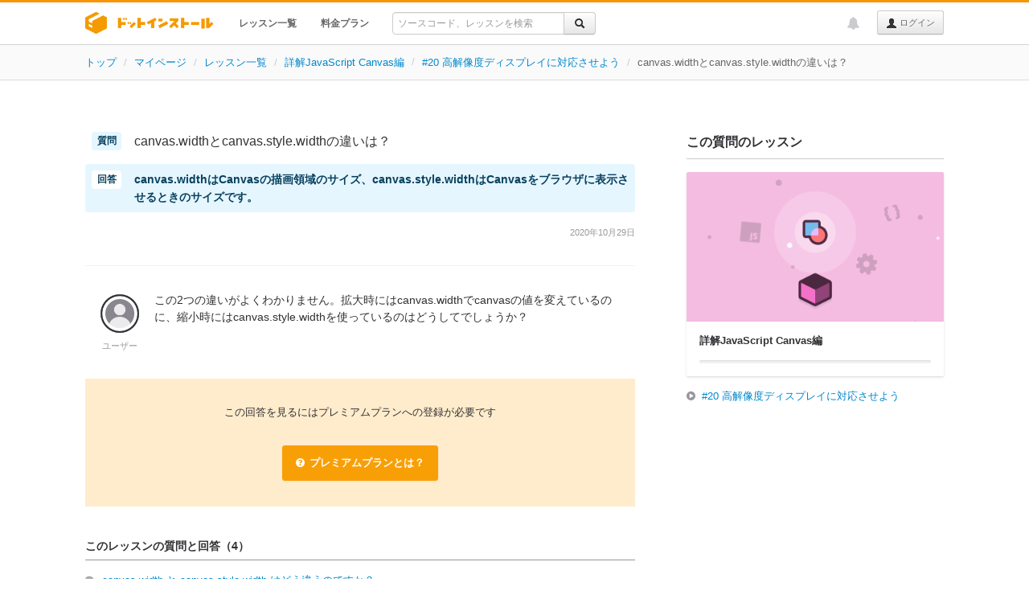

--- FILE ---
content_type: text/html; charset=UTF-8
request_url: https://dotinstall.com/questions/y4ed1hm
body_size: 5643
content:
<!DOCTYPE html>
<html lang="ja"
      class="style-version-3
                                       "
      id="page_id_question_published">
<head prefix="og: http://ogp.me/ns# fb: http://ogp.me/ns/fb#">

<!-- Google tag (gtag.js) -->
<script async src="https://www.googletagmanager.com/gtag/js?id=G-VMC1DNG29D"></script>
<script>
  window.dataLayer = window.dataLayer || [];
  function gtag(){dataLayer.push(arguments);}
  gtag('js', new Date());

  gtag('config', 'G-VMC1DNG29D');


</script>


<meta charset="UTF-8">
<meta name="viewport" content="width=device-width,initial-scale=1.0">
<title>canvas.widthとcanvas.style.widthの違いは？ - プログラミングならドットインストール</title>
<meta name="description" content="canvas.widthとcanvas.style.widthの違いは？ この2つの違いがよくわかりません。拡大時にはcanvas.widthでcanvasの値を変えているのに、縮小時にはcanvas.style.widthを使っているのはどうしてでしょうか？">
<meta name="author" content="dotinstall">
<meta name="copyright" content="Copyright (C) dotinstall.com">


<!--

[エンジニア、プログラマのあるある話]

"作ったWebサービスのコメントにこういう隠しメッセージを入れたことがある"

投稿は Twitter / @dotinstall までお寄せください。

-->

<link rel="icon" type="image/png" sizes="16x16" href="/favicon-16x16.png">
<link rel="icon" type="image/png" sizes="32x32" href="/favicon-32x32.png">
<link rel="apple-touch-icon" sizes="180x180" href="/apple_touch_icon_180x180.png">
<link rel="index" href="/">

<link rel="stylesheet" href="/css/cf.css?v=20240807">

<script src="/js/jquery-1.10.2.min.js"></script>


<link rel="stylesheet" href="/css/bootstrap_328.css?v=20130813">
<link rel="stylesheet" href="/css/font-awesome-4.6.3/css/font-awesome.min.css">
<link rel="stylesheet" href="/css/dotinstall-icons/css/dotinstall-icons.css?v=20200608">
<link href="/css/highlight/github-gist.css" rel="stylesheet">



<link rel="stylesheet" href="/css/dotinstall.css?v=20251111">
<link rel="stylesheet" href="/css/components.min.css?v=20250728">
<link rel="stylesheet" href="/css/normal-responsive.css?v=20250910">



<link rel="stylesheet" href="/css/package-201905.css?v=20240422">



<script src="/js/bootstrap_328.min.js"></script>
<script src="/js/underscore.js"></script>
<script src="https://cdnjs.cloudflare.com/ajax/libs/es6-promise/4.1.1/es6-promise.auto.min.js"></script>
<script src="/js/main.js?v=20241030d"></script>
<script src="/js/bundle.min.js?v=20250924"></script>
<script src="/js/dotinstall.bundle.min.js?v=20250924"></script>






<!-- Open Graph -->
<meta property="og:title" content="canvas.widthとcanvas.style.widthの違いは？ - プログラミングならドットインストール">
<meta property="og:type" content="article">
<meta property="og:url" content="https://dotinstall.com/questions/y4ed1hm">
<meta property="og:description" content="canvas.widthとcanvas.style.widthの違いは？ この2つの違いがよくわかりません。拡大時にはcanvas.widthでcanvasの値を変えているのに、縮小時にはcanvas.style.widthを使っているのはどうしてでしょうか？">
<meta property="og:image" content="https://dotinstall-ogp.s3.ap-northeast-1.amazonaws.com/production/y4ed1hm-v1695.png">
<meta property="og:locale" content="ja_JP">
<meta property="fb:admins" content="569511872">
<meta property="fb:app_id" content="128241633952367">

<!-- Twitter Cards -->
<meta name="twitter:card" content="summary_large_image">
<meta name="twitter:site" content="@dotinstall">
<meta name="twitter:title" content="canvas.widthとcanvas.style.widthの違いは？ - プログラミングならドットインストール">
<meta name="twitter:description" content="canvas.widthとcanvas.style.widthの違いは？ この2つの違いがよくわかりません。拡大時にはcanvas.widthでcanvasの値を変えているのに、縮小時にはcanvas.style.widthを使っているのはどうしてでしょうか？">
<meta name="twitter:image" content="https://dotinstall-ogp.s3.ap-northeast-1.amazonaws.com/production/y4ed1hm-v1695.png">

</head>

<body>

<div id="fb-root" style="display:none;"></div>

<div class="navbar navbar-fixed-top   dotinstall-normal-topbar" id="question_published_page">


<div class="navbar-inner">
<div id="topbar_inner_container" class="container wide ">

<h1 class="logo">
<a href="/"><span>ドットインストール - 3分動画でマスターできるプログラミング学習サービス</span></a>
</h1>

<ul class="nav is-guest" id="global_menu">
<li class="" data-menu-index="1"><a href="/lessons" class="fwb">レッスン一覧</a></li>
<li class="" data-menu-index="2"><a href="/premium" class="fwb">料金プラン</a></li>
<li>
<form action="https://dotinstall.com/search" id="topbar_search" class="form pull-left enable-incremental-lesson-search" onsubmit="if ($(this).find('.q').val() === '') { return false; }">
<div class="input-append" style="padding:12px 0 0 0;">
<div class="btn-group">
<input type="text" style="font-size:12px;" placeholder="ソースコード、レッスンを検索" name="q" class="q" id="q_in_topbar" value="" autocomplete="off">
<input type="hidden" name="f" value="topbar">
<button type="submit" class="btn"><i class="icon-search"></i></button>
</div>
</div>
<div id="incremental"></div>
</form>

</li>
</ul><!-- /.nav -->

<ul class="nav pull-right topbar-right-nav" id="global_pulldown">
  <li id="dropdown_of_login_btn" class="dropdown appended-to-btn">
<b class="caret"></b>
<a href="#" class="dropdown-toggle text-ellipsis" data-toggle="dropdown"></a>
<ul id="global_dropdown_menu" class="dropdown-menu is-guest">
<li class="responsive"><a href="/lessons" class="fwb">レッスン一覧</a></li>
<li class="responsive"><a href="/premium" class="fwb">料金プラン</a></li>
</ul>
</li><!-- /.dropdown -->

<li id="topbar_login_button">
<a class="btn btn-small lh24" href="/login"><i class="icon-user"></i> ログイン</a>
</li>
</ul><!-- /nav pull-right -->

<ul class="nav pull-right">


<li id="news_notification" title="運営からのお知らせ"
    class="di-dropdown di-dropdown-align-center di-dropdown-large topbar-notification  guest-user"
     data-one-time-token="a82bcfe9984d175c82c54d94d6914e28f0c48ecaf6bc5e1e5ffb95349f9b0195">
<a href="#" class="di-dropdown-toggle">
<i class="fa fa-bell"></i>
</a>
<section class="di-dropdown-menu disable-hover" id="news_notification_menu">
<header><h4>運営からのお知らせ</h4></header>
<div class="di-dropdown-menu-body">
<ul class=" ">
<li >
<span class="news-publish-date">2026/01/29</span>
<span class="news-new">NEW</span><p>
<a href="https://note.com/dotinstall/n/na94fa73caab5" target="_blank">【週刊ドットインストール】 来月からの価格改定、JavaScriptクラス第二弾、ときどき日記のPR動画を（AIで）試作してみた</a>
</p>
</li>
<li >
<span class="news-publish-date">2026/01/28</span>
<span class="news-new">NEW</span><p>
<a href="https://note.com/256times/n/na79434dc1829" target="_blank">HTML/CSSの次は？という方向けに、『手を動かして学ぶJavaScript Level 1-2』を開講します</a>
</p>
</li>
</ul>
</div><!-- /.di-dropdown-menu-body -->
<footer>
<a href="/news">すべて見る</a>
</footer>
</section><!-- /.di-dropdown-menu -->
</li><!-- /#news_notification -->

</ul>

</div><!--/container -->
</div><!-- /navbar-inner -->
</div><!-- /navbar -->


<div class="wide-breadcrumb">
<ul class="breadcrumb text-ellipsis">
<li><a href="/">トップ</a> <span class="divider">/</span></li>
<li><a href="/home">マイページ</a> <span class="divider">/</span></li>
<li><a href="/lessons">レッスン一覧</a> <span class="divider">/</span></li>
<li>
<span class="ls-bc-pn text-ellipsis"><a href="/lessons/basic_canvas_v3">詳解JavaScript Canvas編</a></span>
<span class="divider">/</span>
</li>
<li id="breadcrumb_lesson">
<a href="/lessons/basic_canvas_v3/48720">#20 高解像度ディスプレイに対応させよう</a> <span class="divider">/</span>
</li>
<li class="active">canvas.widthとcanvas.style.widthの違いは？</li>
</ul>
</div><!-- /wide-breadcrumb-->

<div class="container wide mt60 pub-qa-main-container">

<div class="row">

<div class="span13" id="pub_qa_main">

<section class="pub-qa">
<header class="pub-qa-header">
  <h1 class="pub-qa-title">
    canvas.widthとcanvas.style.widthの違いは？
  </h1>
  <div class="pub-qa-description">
    canvas.widthはCanvasの描画領域のサイズ、canvas.style.widthはCanvasをブラウザに表示させるときのサイズです。
  </div>
  <div class="pub-qa-header-info">
    <span class="pub-qa-date">
      2020年10月29日
    </span>
      <div>
</header>

<section class="pub-qa-section">
  <div class="pub-qa-user">
    <img src="/img/pub-qa-user-icon-v2.png">
    <span>ユーザー</span>
  </div><!-- /.pub-qa-user -->

  <div class="pub-qa-q">
    <div class="pub-qa-body">
  <div class="markdown-body">
              
          <p>
        この2つの違いがよくわかりません。拡大時にはcanvas.widthでcanvasの値を変えているのに、縮小時にはcanvas.style.widthを使っているのはどうしてでしょうか？
      </p>
      </div><!-- /.markdown-body -->
</div><!-- /.pub-qa-body -->

      </div><!-- /.pub-qa-q -->
</section><!-- /.pub-qa-section -->

<section class="premium-mask">
<p>この回答を見るにはプレミアムプランへの登録が必要です</p>
<a href="/premium" class="di-btn di-btn-icon di-btn-primary">
<i class="fa fa-question-circle"></i>
<span>プレミアムプランとは？</span>
</a>
</section>

<section class="faq-list-section">
<header>
<h2>このレッスンの質問と回答（4）</h2>
</header>
<div>
<ul class="fa-ul q-list">
<li id="related_faq_0">
<i class="fa fa-comments caaa"></i>
      <a href="/questions/plgj87w">canvas.width と canvas.style.width はどう違うのですか？</a>
  </li>
<li id="related_faq_1">
<i class="fa fa-comments caaa"></i>
      <span>canvas.widthとcanvas.style.widthの違いは？</span>
  </li>
<li id="related_faq_2">
<i class="fa fa-comments caaa"></i>
      <a href="/questions/vge8diz">どの段階で密度が2倍になっているのですか？</a>
  </li>
<li id="related_faq_3">
<i class="fa fa-comments caaa"></i>
      <a href="/questions/qmg25b7">なぜ線が綺麗に表示されるのか、理屈がすっきりしません</a>
  </li>
</ul>
</div>
</section>

</section><!-- /.pub-qa -->

</div><!-- /span13 -->

<div class="span5 question-sidebar pub-qa-sidebar" id="sidebar">

<section class="pub-qa-about-lesson">
<h3>この質問のレッスン</h3>
<div class="pub-qa-about-lesson-covor-layout">
<div class="package-intro-mini-cover">
<a class="package-intro-mini-cover-anchor" href="/lessons/basic_canvas_v3">
<div class="package-intro-mini-cover-imageLayout">
<div class="package-toy-box-bg package-toy-box-bg-coral"></div>
<div class="package-intro-mini-cover-toy-box-layout">
<div class="package-toy-box">
<div class="package-box_outerParticles"></div>
<div class="package-box_innerParticles"></div>
<div class="package-box_glow">
<div class="package-box_ldot package-box_ldot-0"></div>
<div class="package-box_ldot package-box_ldot-1"></div>
<div class="package-box_ldot package-box_ldot-2"></div>
</div><!-- /.package-box_glow -->
<div class="package-box_subSymbol package-box_subSymbol-0 package-box_subSymbol-js"></div>
<div class="package-box_subSymbol package-box_subSymbol-1 package-box_subSymbol-gear"></div>
<div class="package-box_subSymbol package-box_subSymbol-2 package-box_subSymbol-braces"></div>
<div class="package-box_shadow"></div>
<div class="package-toy-box-cube package-toy-box-cube-default-coral"></div>
<div class="package-box_mainSymbol package-box_mainSymbol-canvas-coral"></div>
</div><!-- /.package-toy-box -->
</div><!-- /.package-intro-mini-cover-toy-box-layout -->
</div><!-- /.package-intro-mini-cover-imageLayout -->
<div class="package-textLayout">
<div class="package-textInnerLayout">
<div class="package-badgeLayout">
<div class="package-premiumBadge">
<!-- span class="fa fa-award package-premiumBadge_icon"></span -->
PREMIUM
</div><!-- /.package-premiumBadge -->
</div><!-- /.package-badgeLayout -->
<div class="package-info-title">
<span >詳解JavaScript Canvas編</span>
</div>
<div class="package-info-description">
JavaScriptで図形を描画することができるCanvasについて学んでいきます。
</div><!-- /.package-description -->
<div class="flat-progressBar flat-progressBar-compact">
<div class="flat-progressBar_outer">
<div class="flat-progressBar_inner"      data-working-with-complete-button="0"></div>
</div><!-- /.flat-progressBar_outer -->
<span class="flat-progressBar_text " data-working-with-complete-button="0">0%</span><!-- /.flat-progressBar_text -->
</div><!-- /.flat-progressBar -->
</div><!-- /.textInnerLayout -->
</div><!-- /.textLayout -->
</a><!-- /.package-intro-mini-cover-anchor -->
</div><!-- /.package-intro-mini-cover -->
</div>
<div class="pub-qa-about-lesson-link-layout">
<i class="fa fa-play-circle"></i>
<a href="/lessons/basic_canvas_v3/48720">#20 高解像度ディスプレイに対応させよう</a>
</div>
</section><!-- /.pub-qa-about-lesson -->

  <div class="faq-side-new-btn">
                                                </div><!-- /.faq-side-new-btn -->


</div><!-- /span5 -->

</div><!-- /row -->
</div><!-- /container -->

<div id="footer"
     class="            " >

<div class="container wide ">

<div class="footer-inner-container">

<div class="footer-logo-contents footer-logo">
<img src="/img/footer-logo-vertical.png" width="143" height="96" alt="dotinstall">
<p>3分動画でマスターできるプログラミング学習サービスです。あなたもプログラミングを始めてみませんか？</p>
</div><!-- /footer-contents -->

<div class="footer-links-contents">
<div class="footer-contents">
<h3>サービスメニュー</h3>
<ul>
<li><a href="/lessons">レッスン一覧</a></li>
<li><a href="/premium">料金プラン</a></li>
<li><a href="/business">法人向けライセンス</a></li>
<li><a href="https://256times.com" target="_blank">256times</a></li>
<li><a href="/news">運営からのお知らせ</a></li>
<li><a href="/guide">プログラミング学習ガイド</a></li>
<li><a href="/ama">プログラミング学習相談室</a></li>
</ul>
</div><!-- /footer-contents -->

<div class="footer-contents">
<h3>ご利用にあたって</h3>
<ul>
<li><a href="/help">ヘルプ</a></li>
<li><a href="/terms">利用規約</a></li>
<li><a href="/privacy">プライバシーポリシー</a></li>
<li><a href="/external">利用者情報の外部送信について</a></li>
<li><a href="https://company.dotinstall.com" target="_blank">運営企業情報</a></li>
<li><a href="https://company.dotinstall.com/recruit.html" target="_blank">採用情報</a></li>
<li><a href="https://note.com/dotinstall/n/nfc979e2683cb" target="_blank">教材利用について</a></li>
<li><a href="/contact">お問い合わせ</a></li>
</ul>
</div><!-- /footer-contents -->

<div class="footer-contents">
<h3>ソーシャルメディア</h3>
<ul>
<li><a href="https://note.com/dotinstall" target="_blank">note</a></li>
<li><a href="https://x.com/dotinstall" target="_blank">X (@dotinstall)</a></li>
<li><a href="https://facebook.com/dotinstall" target="_blank">Facebookページ</a></li>
</ul>
<h3>更新情報</h3>
<ul class="rss">
<li><i class="fa fa-rss"></i> <a href="/lessons.rss">新着レッスンRSS</a></li>
<li><i class="fa fa-rss"></i> <a href="/lessons/knowledge.rss">新着補足情報RSS</a></li>
</ul>
</div><!-- /footer-contents -->
</div><!-- /footer-links-contents -->

</div><!-- /footer-inner-container -->

<p class="copyright">
Copyright &copy; 2011-2026 dotinstall.com. All Rights Reserved.
</p>


</div><!-- /container -->

</div><!-- /footer -->

<script src="/js/packages_for_search.js?v=2949858c"></script>


<!-- User Insight PCDF Code Start : dotinstall.com -->
<script type="text/javascript">
<!--
var _uic = _uic ||{}; var _uih = _uih ||{};_uih['id'] = 50397;
_uih['lg_id'] = '';
_uih['fb_id'] = '';
_uih['tw_id'] = '';
_uih['uigr_1'] = ''; _uih['uigr_2'] = ''; _uih['uigr_3'] = ''; _uih['uigr_4'] = ''; _uih['uigr_5'] = '';
_uih['uigr_6'] = ''; _uih['uigr_7'] = ''; _uih['uigr_8'] = ''; _uih['uigr_9'] = ''; _uih['uigr_10'] = '';
/* DO NOT ALTER BELOW THIS LINE */
/* WITH FIRST PARTY COOKIE */
(function() {
var bi = document.createElement('scri'+'pt');bi.type = 'text/javascript'; bi.async = true;
bi.src = ('https:' == document.location.protocol ? 'https://bs' : 'http://c') + '.nakanohito.jp/b3/bi.js';
var s = document.getElementsByTagName('scri'+'pt')[0];s.parentNode.insertBefore(bi, s);
})();
//-->
</script>
<!-- User Insight PCDF Code End : dotinstall.com -->

<script src="/js/jquery.circliful.min.js"></script>


<script src="/js/highlight.pack.js"></script>


<script>
$(function() {
    $('pre').each(function(i, block) {
        hljs.highlightBlock(block);
    });

    $('.faq-main').find('a').each(function() {
        if (
            $(this).attr('href').match(/^https?:\/\//)
            && $(this).attr('href').match(new RegExp('^https?://' + location.hostname)) === null
        ) {
            $(this).attr('target', '_blank');
        }
    });
});
(function() {
    'use strict';

    if (document.querySelector('.share-tw-btn')) {
        document.querySelectorAll('.share-tw-btn').forEach(btn => {
            btn.addEventListener('click', function() {
                gtag('event', 'Click', {
                    'event_category': 'ShareButton',
                    'event_label': 'Twitter'
                });
            });
        });
    }

    if (document.querySelector('.share-fb-btn')) {
        document.querySelectorAll('.share-fb-btn').forEach(btn => {
            btn.addEventListener('click', function() {
                gtag('event', 'Click', {
                    'event_category': 'ShareButton',
                    'event_label': 'Facebook'
                });
            });
        });
    }
})();
</script>

</body>
</html>
